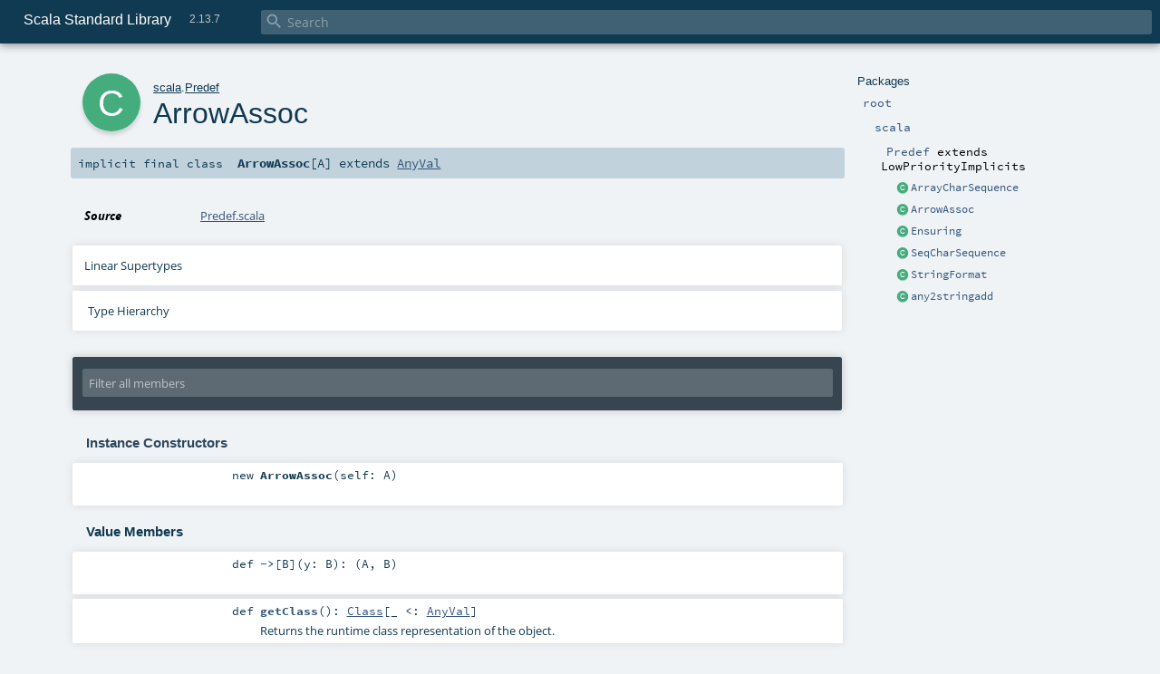

--- FILE ---
content_type: text/html
request_url: https://www.scala-lang.org/api/2.13.7/scala/Predef$$ArrowAssoc.html
body_size: 8949
content:
<!DOCTYPE html ><html><head><meta http-equiv="X-UA-Compatible" content="IE=edge"/><meta content="width=device-width, initial-scale=1.0, maximum-scale=1.0, user-scalable=no" name="viewport"/><title>Scala Standard Library 2.13.7 - scala.Predef.ArrowAssoc</title><meta content="Scala Standard Library 2.13.7 - scala.Predef.ArrowAssoc" name="description"/><meta content="Scala Standard Library 2.13.7 scala.Predef.ArrowAssoc" name="keywords"/><meta http-equiv="content-type" content="text/html; charset=UTF-8"/><link href="../lib/index.css" media="screen" type="text/css" rel="stylesheet"/><link href="../lib/template.css" media="screen" type="text/css" rel="stylesheet"/><link href="../lib/print.css" media="print" type="text/css" rel="stylesheet"/><link href="../lib/diagrams.css" media="screen" type="text/css" rel="stylesheet" id="diagrams-css"/><script type="text/javascript" src="../lib/jquery.min.js"></script><script type="text/javascript" src="../lib/index.js"></script><script type="text/javascript" src="../index.js"></script><script type="text/javascript" src="../lib/scheduler.js"></script><script type="text/javascript" src="../lib/template.js"></script><script type="text/javascript" src="https://d3js.org/d3.v4.js"></script><script type="text/javascript" src="https://cdn.jsdelivr.net/npm/graphlib-dot@0.6.2/dist/graphlib-dot.min.js"></script><script type="text/javascript" src="https://cdnjs.cloudflare.com/ajax/libs/dagre-d3/0.6.1/dagre-d3.min.js"></script><script type="text/javascript">/* this variable can be used by the JS to determine the path to the root document */
var toRoot = '../';</script></head><body><div id="search"><span id="doc-title">Scala Standard Library<span id="doc-version">2.13.7</span></span> <span class="close-results"><span class="left">&lt;</span> Back</span><div id="textfilter"><span class="input"><input autocapitalize="none" placeholder="Search" id="index-input" type="text" accesskey="/"/><i class="clear material-icons"></i><i id="search-icon" class="material-icons"></i></span></div></div><div id="search-results"><div id="search-progress"><div id="progress-fill"></div></div><div id="results-content"><div id="entity-results"></div><div id="member-results"></div></div></div><div id="content-scroll-container" style="-webkit-overflow-scrolling: touch;"><div id="content-container" style="-webkit-overflow-scrolling: touch;"><div id="subpackage-spacer"><div id="packages"><h1>Packages</h1><ul><li class="indented0 " name="_root_.root" group="Ungrouped" fullComment="yes" data-isabs="false" visbl="pub"><a id="_root_" class="anchorToMember"></a><a id="root:_root_" class="anchorToMember"></a> <span class="permalink"><a href="../index.html" title="Permalink"><i class="material-icons"></i></a></span> <span class="modifier_kind"><span class="modifier"></span> <span class="kind">package</span></span> <span class="symbol"><a href="../index.html" title="This is the documentation for the Scala standard library."><span class="name">root</span></a></span><p class="shortcomment cmt">This is the documentation for the Scala standard library.</p><div class="fullcomment"><div class="comment cmt"><p>This is the documentation for the Scala standard library.</p><h4> Package structure </h4><p>The <a href="index.html" name="scala" id="scala" class="extype">scala</a> package contains core types like <a href="Int.html" name="scala.Int" id="scala.Int" class="extype"><code>Int</code></a>, <a href="Float.html" name="scala.Float" id="scala.Float" class="extype"><code>Float</code></a>, <a href="Array.html" name="scala.Array" id="scala.Array" class="extype"><code>Array</code></a>
or <a href="Option.html" name="scala.Option" id="scala.Option" class="extype"><code>Option</code></a> which are accessible in all Scala compilation units without explicit qualification or
imports.</p><p>Notable packages include:</p><ul><li><a href="collection/index.html" name="scala.collection" id="scala.collection" class="extype"><code>scala.collection</code></a> and its sub-packages contain Scala's collections framework<ul><li><a href="collection/immutable/index.html" name="scala.collection.immutable" id="scala.collection.immutable" class="extype"><code>scala.collection.immutable</code></a> - Immutable, sequential data-structures such as
      <a href="collection/immutable/Vector.html" name="scala.collection.immutable.Vector" id="scala.collection.immutable.Vector" class="extype"><code>Vector</code></a>, <a href="collection/immutable/List.html" name="scala.collection.immutable.List" id="scala.collection.immutable.List" class="extype"><code>List</code></a>,
      <a href="collection/immutable/Range.html" name="scala.collection.immutable.Range" id="scala.collection.immutable.Range" class="extype"><code>Range</code></a>, <a href="collection/immutable/HashMap.html" name="scala.collection.immutable.HashMap" id="scala.collection.immutable.HashMap" class="extype"><code>HashMap</code></a> or
      <a href="collection/immutable/HashSet.html" name="scala.collection.immutable.HashSet" id="scala.collection.immutable.HashSet" class="extype"><code>HashSet</code></a></li><li><a href="collection/mutable/index.html" name="scala.collection.mutable" id="scala.collection.mutable" class="extype"><code>scala.collection.mutable</code></a> - Mutable, sequential data-structures such as
      <a href="collection/mutable/ArrayBuffer.html" name="scala.collection.mutable.ArrayBuffer" id="scala.collection.mutable.ArrayBuffer" class="extype"><code>ArrayBuffer</code></a>,
      <a href="collection/mutable/StringBuilder.html" name="scala.collection.mutable.StringBuilder" id="scala.collection.mutable.StringBuilder" class="extype"><code>StringBuilder</code></a>,
      <a href="collection/mutable/HashMap.html" name="scala.collection.mutable.HashMap" id="scala.collection.mutable.HashMap" class="extype"><code>HashMap</code></a> or <a href="collection/mutable/HashSet.html" name="scala.collection.mutable.HashSet" id="scala.collection.mutable.HashSet" class="extype"><code>HashSet</code></a></li><li><a href="collection/concurrent/index.html" name="scala.collection.concurrent" id="scala.collection.concurrent" class="extype"><code>scala.collection.concurrent</code></a> - Mutable, concurrent data-structures such as
      <a href="collection/concurrent/TrieMap.html" name="scala.collection.concurrent.TrieMap" id="scala.collection.concurrent.TrieMap" class="extype"><code>TrieMap</code></a></li></ul></li><li><a href="concurrent/index.html" name="scala.concurrent" id="scala.concurrent" class="extype"><code>scala.concurrent</code></a> - Primitives for concurrent programming such as
    <a href="concurrent/Future.html" name="scala.concurrent.Future" id="scala.concurrent.Future" class="extype"><code>Futures</code></a> and <a href="concurrent/Promise.html" name="scala.concurrent.Promise" id="scala.concurrent.Promise" class="extype"><code>Promises</code></a></li><li><a href="io/index.html" name="scala.io" id="scala.io" class="extype"><code>scala.io</code></a>     - Input and output operations</li><li><a href="math/index.html" name="scala.math" id="scala.math" class="extype"><code>scala.math</code></a>   - Basic math functions and additional numeric types like
    <a href="math/BigInt.html" name="scala.math.BigInt" id="scala.math.BigInt" class="extype"><code>BigInt</code></a> and <a href="math/BigDecimal.html" name="scala.math.BigDecimal" id="scala.math.BigDecimal" class="extype"><code>BigDecimal</code></a></li><li><a href="sys/index.html" name="scala.sys" id="scala.sys" class="extype"><code>scala.sys</code></a>    - Interaction with other processes and the operating system</li><li><a href="util/matching/index.html" name="scala.util.matching" id="scala.util.matching" class="extype"><code>scala.util.matching</code></a> - <a href="util/matching/Regex.html" name="scala.util.matching.Regex" id="scala.util.matching.Regex" class="extype">Regular expressions</a></li></ul><p>Other packages exist.  See the complete list on the right.</p><p>Additional parts of the standard library are shipped as separate libraries. These include:</p><ul><li><a href="https://www.scala-lang.org/api/current/scala-reflect/scala/reflect/index.html" target="_blank"><code>scala.reflect</code></a> - Scala's reflection API (scala-reflect.jar)</li><li><a href="https://github.com/scala/scala-xml" target="_blank"><code>scala.xml</code></a> - XML parsing, manipulation, and serialization (scala-xml.jar)</li><li><a href="https://github.com/scala/scala-parallel-collections" target="_blank"><code>scala.collection.parallel</code></a> - Parallel collections (scala-parallel-collections.jar)</li><li><a href="https://github.com/scala/scala-parser-combinators" target="_blank"><code>scala.util.parsing</code></a> - Parser combinators (scala-parser-combinators.jar)</li><li><a href="https://github.com/scala/scala-swing" target="_blank"><code>scala.swing</code></a> - A convenient wrapper around Java's GUI framework called Swing (scala-swing.jar)</li></ul><h4> Automatic imports </h4><p>Identifiers in the scala package and the <a href="Predef$.html" name="scala.Predef" id="scala.Predef" class="extype"><code>scala.Predef</code></a> object are always in scope by default.</p><p>Some of these identifiers are type aliases provided as shortcuts to commonly used classes.  For example, <code>List</code> is an alias for
<a href="collection/immutable/List.html" name="scala.collection.immutable.List" id="scala.collection.immutable.List" class="extype"><code>scala.collection.immutable.List</code></a>.</p><p>Other aliases refer to classes provided by the underlying platform.  For example, on the JVM, <code>String</code> is an alias for <code>java.lang.String</code>.</p></div><dl class="attributes block"><dt>Definition Classes</dt><dd><a href="../index.html" name="_root_" id="_root_" class="extype">root</a></dd></dl></div></li><li class="indented1 " name="_root_.scala" group="Ungrouped" fullComment="yes" data-isabs="false" visbl="pub"><a id="scala" class="anchorToMember"></a><a id="scala:scala" class="anchorToMember"></a> <span class="permalink"><a href="../scala/index.html" title="Permalink"><i class="material-icons"></i></a></span> <span class="modifier_kind"><span class="modifier"></span> <span class="kind">package</span></span> <span class="symbol"><a href="index.html" title="Core Scala types."><span class="name">scala</span></a></span><p class="shortcomment cmt">Core Scala types.</p><div class="fullcomment"><div class="comment cmt"><p>Core Scala types. They are always available without an explicit import.</p></div><dl class="attributes block"><dt>Definition Classes</dt><dd><a href="../index.html" name="_root_" id="_root_" class="extype">root</a></dd></dl></div></li><li class="indented2 " name="scala.Predef" group="Ungrouped" fullComment="yes" data-isabs="false" visbl="pub"><a id="Predef" class="anchorToMember"></a><a id="Predef:Predef" class="anchorToMember"></a> <span class="permalink"><a href="../scala/Predef$.html" title="Permalink"><i class="material-icons"></i></a></span> <span class="modifier_kind"><span class="modifier"></span> <span class="kind">object</span></span> <span class="symbol"><a href="Predef$.html" title="The Predef object provides definitions that are accessible in all Scala compilation units without explicit qualification."><span class="name">Predef</span></a><span class="result"> extends <span name="scala.LowPriorityImplicits" class="extype">LowPriorityImplicits</span></span></span><p class="shortcomment cmt">The <code>Predef</code> object provides definitions that are accessible in all Scala
 compilation units without explicit qualification.</p><div class="fullcomment"><div class="comment cmt"><p>The <code>Predef</code> object provides definitions that are accessible in all Scala
 compilation units without explicit qualification.</p><h5> Commonly Used Types </h5><p> Predef provides type aliases for types which are commonly used, such as
 the immutable collection types <a href="collection/immutable/Map.html" name="scala.collection.immutable.Map" id="scala.collection.immutable.Map" class="extype">scala.collection.immutable.Map</a> and
 <a href="collection/immutable/Set.html" name="scala.collection.immutable.Set" id="scala.collection.immutable.Set" class="extype">scala.collection.immutable.Set</a>.</p><h5> Console Output </h5><p> For basic console output, <code>Predef</code> provides convenience methods <a href="Predef$.html#print(x:Any):Unit" name="scala.Predef#print" id="scala.Predef#print" class="extmbr">print</a> and <a href="Predef$.html#println(x:Any):Unit" name="scala.Predef#println" id="scala.Predef#println" class="extmbr">println</a>,
 which are aliases of the methods in the object <a href="Console$.html" name="scala.Console" id="scala.Console" class="extype">scala.Console</a>.</p><h5> Assertions </h5><p> A set of <code>assert</code> functions are provided for use as a way to document
 and dynamically check invariants in code. Invocations of <code>assert</code> can be elided
 at compile time by providing the command line option <code>-Xdisable-assertions</code>,
 which raises <code>-Xelide-below</code> above <code>elidable.ASSERTION</code>, to the <code>scalac</code> command.</p><p> Variants of <code>assert</code> intended for use with static analysis tools are also
 provided: <code>assume</code>, <code>require</code> and <code>ensuring</code>. <code>require</code> and <code>ensuring</code> are
 intended for use as a means of design-by-contract style specification
 of pre- and post-conditions on functions, with the intention that these
 specifications could be consumed by a static analysis tool. For instance,</p><pre><span class="kw">def</span> addNaturals(nats: <span class="std">List</span>[<span class="std">Int</span>]): <span class="std">Int</span> = {
  require(nats forall (_ &gt;= <span class="num">0</span>), <span class="lit">"List contains negative numbers"</span>)
  nats.foldLeft(<span class="num">0</span>)(_ + _)
} ensuring(_ &gt;= <span class="num">0</span>)</pre><p> The declaration of <code>addNaturals</code> states that the list of integers passed should
 only contain natural numbers (i.e. non-negative), and that the result returned
 will also be natural. <code>require</code> is distinct from <code>assert</code> in that if the
 condition fails, then the caller of the function is to blame rather than a
 logical error having been made within <code>addNaturals</code> itself. <code>ensuring</code> is a
 form of <code>assert</code> that declares the guarantee the function is providing with
 regards to its return value.</p><h5> Implicit Conversions </h5><p> A number of commonly applied implicit conversions are also defined here, and
 in the parent type <span name="scala.LowPriorityImplicits" class="extype">scala.LowPriorityImplicits</span>. Implicit conversions
 are provided for the "widening" of numeric values, for instance, converting a
 Short value to a Long value as required, and to add additional higher-order
 functions to Array values. These are described in more detail in the documentation of <a href="Array.html" name="scala.Array" id="scala.Array" class="extype">scala.Array</a>.
</p></div><dl class="attributes block"><dt>Definition Classes</dt><dd><a href="index.html" name="scala" id="scala" class="extype">scala</a></dd></dl></div></li><li class="current-entities indented2"><span class="separator"></span> <a href="Predef$$ArrayCharSequence.html" title="" class="class"></a><a href="Predef$$ArrayCharSequence.html" title="">ArrayCharSequence</a></li><li class="current-entities indented2"><span class="separator"></span> <a href="" title="" class="class"></a><a href="" title="">ArrowAssoc</a></li><li class="current-entities indented2"><span class="separator"></span> <a href="Predef$$Ensuring.html" title="" class="class"></a><a href="Predef$$Ensuring.html" title="">Ensuring</a></li><li class="current-entities indented2"><span class="separator"></span> <a href="Predef$$SeqCharSequence.html" title="" class="class"></a><a href="Predef$$SeqCharSequence.html" title="">SeqCharSequence</a></li><li class="current-entities indented2"><span class="separator"></span> <a href="Predef$$StringFormat.html" title="" class="class"></a><a href="Predef$$StringFormat.html" title="">StringFormat</a></li><li class="current-entities indented2"><span class="separator"></span> <a href="Predef$$any2stringadd.html" title="Injects String concatenation operator + to any classes." class="class"></a><a href="Predef$$any2stringadd.html" title="Injects String concatenation operator + to any classes.">any2stringadd</a></li></ul></div></div><div id="content"><body class="class type"><div id="definition"><div class="big-circle class">c</div><p id="owner"><a href="index.html" name="scala" id="scala" class="extype">scala</a>.<a href="Predef$.html" name="scala.Predef" id="scala.Predef" class="extype">Predef</a></p><h1>ArrowAssoc<span class="permalink"><a href="../scala/Predef$$ArrowAssoc.html" title="Permalink"><i class="material-icons"></i></a></span></h1><h3><span class="morelinks"></span></h3></div><h4 id="signature" class="signature"><span class="modifier_kind"><span class="modifier">implicit final </span> <span class="kind">class</span></span> <span class="symbol"><span class="name">ArrowAssoc</span><span class="tparams">[<span name="A">A</span>]</span><span class="result"> extends <a href="AnyVal.html" name="scala.AnyVal" id="scala.AnyVal" class="extype">AnyVal</a></span></span></h4><div id="comment" class="fullcommenttop"><div class="comment cmt"></div><dl class="attributes block"><dt>Source</dt><dd><a href="https://github.com/scala/scala/tree/v2.13.7/src/library/scala/Predef.scala#L349" target="_blank">Predef.scala</a></dd></dl><div class="toggleContainer"><div class="toggle block"><span>Linear Supertypes</span><div class="superTypes hiddenContent"><a href="AnyVal.html" name="scala.AnyVal" id="scala.AnyVal" class="extype">AnyVal</a>, <a href="Any.html" name="scala.Any" id="scala.Any" class="extype">Any</a></div></div></div><div id="inheritance-diagram-container" class="toggleContainer block diagram-container"><span class="toggle diagram-link">Type Hierarchy</span><div id="inheritance-diagram" class="diagram hiddenContent"><svg id="graph1" class="class-diagram" width="800" height="600"></svg><script type="text/dot" id="dot1">
digraph G {
  
  subgraph clusterAll {
  style = "invis"
  
  subgraph clusterThis {
  style="invis"
  node0 [URL="#inheritance-diagram-container", label="ArrowAssoc[A]", id="graph1_0", class="this class", tooltip="scala.Predef.ArrowAssoc (this class)"] ;
}
  
  
  
}
  
  
  node1 [URL="AnyVal.html#inheritance-diagram-container", label="AnyVal", id="graph1_1", class="default", tooltip="scala.AnyVal"] ;
  node1 -> node0 [arrowtail="empty", dir="back", id="graph1_1_0", class="inheritance", tooltip="ArrowAssoc[A] is a subtype of AnyVal"] ;
}
</script><script>$("#inheritance-diagram").bind('beforeShow', function() {
  if ($("svg#graph1").children().length == 0) {
    var dot = document.querySelector("#dot1").text;
    var svg = d3.select("#graph1");
    var inner = svg.append("g");

    // Set up zoom support
    var zoom = d3.zoom()
        .on("zoom", function() {
          inner.attr("transform", d3.event.transform);
        });
    svg.call(zoom);

    var render = new dagreD3.render();
    var g = graphlibDot.read(dot);
    render(inner, g);

    inner.selectAll("g.node").each(function(v) {
      // https://stackoverflow.com/questions/27381452/wrapping-existing-inline-svg-g-element-with-a-element
      var tgt = $("#"+ g.node(v).id +" g.label text")[0];
      var parent = tgt.parentNode;
      var a = document.createElementNS('http://www.w3.org/2000/svg', 'a');
      a.setAttributeNS('http://www.w3.org/1999/xlink', 'xlink:href', g.node(v).URL);
      a.appendChild(tgt);
      parent.appendChild(a);
    });
  }
})</script></div></div></div><div id="mbrsel"><div class="toggle"></div><div id="memberfilter"><i class="material-icons arrow"></i><span class="input"><input placeholder="Filter all members" id="mbrsel-input" type="text" accesskey="/"/></span><i class="clear material-icons"></i></div><div id="filterby"><div id="order"><span class="filtertype">Ordering</span><ol><li class="alpha in"><span>Alphabetic</span></li><li class="inherit out"><span>By Inheritance</span></li></ol></div><div class="ancestors"><span class="filtertype">Inherited<br/></span><ol id="linearization"><li class="in" name="scala.Predef.ArrowAssoc"><span>ArrowAssoc</span></li><li class="in" name="scala.AnyVal"><span>AnyVal</span></li><li class="in" name="scala.Any"><span>Any</span></li></ol></div><div class="ancestors"><span class="filtertype">Implicitly<br/></span><ol id="implicits"><li class="in" name="scala.Predef.any2stringadd" data-hidden="true"><span>by any2stringadd</span></li><li class="in" name="scala.Predef.StringFormat" data-hidden="true"><span>by StringFormat</span></li><li class="in" name="scala.Predef.Ensuring" data-hidden="true"><span>by Ensuring</span></li><li class="in" name="scala.Predef.any2stringadd" data-hidden="true"><span>by any2stringadd</span></li><li class="in" name="scala.Predef.StringFormat" data-hidden="true"><span>by StringFormat</span></li><li class="in" name="scala.Predef.Ensuring" data-hidden="true"><span>by Ensuring</span></li></ol></div><div class="ancestors"><span class="filtertype"></span><ol><li class="hideall out"><span>Hide All</span></li><li class="showall in"><span>Show All</span></li></ol></div><div id="visbl"><span class="filtertype">Visibility</span><ol><li class="public in"><span>Public</span></li><li class="protected out"><span>Protected</span></li></ol></div></div></div><div id="template"><div id="allMembers"><div id="constructors" class="members"><h3>Instance Constructors</h3><ol><li class="indented0 " name="scala.Predef.ArrowAssoc#&lt;init&gt;" group="Ungrouped" fullComment="no" data-isabs="false" visbl="pub"><a id="&lt;init&gt;(self:A):ArrowAssoc[A]" class="anchorToMember"></a><a id="&lt;init&gt;:ArrowAssoc[A]" class="anchorToMember"></a> <span class="permalink"><a href="../scala/Predef$$ArrowAssoc.html#&lt;init&gt;(self:A):ArrowAssoc[A]" title="Permalink"><i class="material-icons"></i></a></span> <span class="modifier_kind"><span class="modifier"></span> <span class="kind">new</span></span> <span class="symbol"><span class="name">ArrowAssoc</span><span class="params">(<span name="self">self: <span name="scala.Predef.ArrowAssoc.A" class="extype">A</span></span>)</span></span></li></ol></div><div class="values members"><h3>Value Members</h3><ol><li class="indented0 " name="scala.Any#!=" group="Ungrouped" fullComment="yes" data-isabs="false" visbl="pub"><a id="!=(x$1:Any):Boolean" class="anchorToMember"></a><a id="!=(Any):Boolean" class="anchorToMember"></a> <span class="permalink"><a href="../scala/Predef$$ArrowAssoc.html#!=(x$1:Any):Boolean" title="Permalink"><i class="material-icons"></i></a></span> <span class="modifier_kind"><span class="modifier">final </span> <span class="kind">def</span></span> <span class="symbol"><span class="name" title="gt4s: $bang$eq">!=</span><span class="params">(<span name="arg0">arg0: <a href="Any.html" name="scala.Any" id="scala.Any" class="extype">Any</a></span>)</span><span class="result">: <a href="Boolean.html" name="scala.Boolean" id="scala.Boolean" class="extype">Boolean</a></span></span><p class="shortcomment cmt">Test two objects for inequality.</p><div class="fullcomment"><div class="comment cmt"><p>Test two objects for inequality.
</p></div><dl class="paramcmts block"><dt>returns</dt><dd class="cmt"><p><code>true</code> if !(this == that), false otherwise.</p></dd></dl><dl class="attributes block"><dt>Definition Classes</dt><dd><a href="Any.html" name="scala.Any" id="scala.Any" class="extype">Any</a></dd></dl></div></li><li class="indented0 " name="scala.Any###" group="Ungrouped" fullComment="yes" data-isabs="false" visbl="pub"><a id="##:Int" class="anchorToMember"></a> <span class="permalink"><a href="../scala/Predef$$ArrowAssoc.html###:Int" title="Permalink"><i class="material-icons"></i></a></span> <span class="modifier_kind"><span class="modifier">final </span> <span class="kind">def</span></span> <span class="symbol"><span class="name" title="gt4s: $hash$hash">##</span><span class="result">: <a href="Int.html" name="scala.Int" id="scala.Int" class="extype">Int</a></span></span><p class="shortcomment cmt">Equivalent to <code>x.hashCode</code> except for boxed numeric types and <code>null</code>.</p><div class="fullcomment"><div class="comment cmt"><p>Equivalent to <code>x.hashCode</code> except for boxed numeric types and <code>null</code>.
 For numerics, it returns a hash value which is consistent
 with value equality: if two value type instances compare
 as true, then ## will produce the same hash value for each
 of them.
 For <code>null</code> returns a hashcode where <code>null.hashCode</code> throws a
 <code>NullPointerException</code>.
</p></div><dl class="paramcmts block"><dt>returns</dt><dd class="cmt"><p>a hash value consistent with ==</p></dd></dl><dl class="attributes block"><dt>Definition Classes</dt><dd><a href="Any.html" name="scala.Any" id="scala.Any" class="extype">Any</a></dd></dl></div></li><li class="indented0 " name="scala.Predef.ArrowAssoc#-&gt;" group="Ungrouped" fullComment="yes" data-isabs="false" visbl="pub"><a id="-&gt;[B](y:B):(A,B)" class="anchorToMember"></a><a id="-&gt;[B](B):(A,B)" class="anchorToMember"></a> <span class="permalink"><a href="../scala/Predef$$ArrowAssoc.html#-&gt;[B](y:B):(A,B)" title="Permalink"><i class="material-icons"></i></a></span> <span class="modifier_kind"><span class="modifier"></span> <span class="kind">def</span></span> <span class="symbol"><span class="name" title="gt4s: $minus$greater">-&gt;</span><span class="tparams">[<span name="B">B</span>]</span><span class="params">(<span name="y">y: <span name="scala.Predef.ArrowAssoc.-&gt;.B" class="extype">B</span></span>)</span><span class="result">: (<span name="scala.Predef.ArrowAssoc.A" class="extype">A</span>, <span name="scala.Predef.ArrowAssoc.-&gt;.B" class="extype">B</span>)</span></span><div class="fullcomment"><dl class="attributes block"><dt>Annotations</dt><dd><span class="name">@<a href="inline.html" name="scala.inline" id="scala.inline" class="extype">inline</a></span><span class="args">()</span> </dd></dl></div></li><li class="indented0 " name="scala.Any#==" group="Ungrouped" fullComment="yes" data-isabs="false" visbl="pub"><a id="==(x$1:Any):Boolean" class="anchorToMember"></a><a id="==(Any):Boolean" class="anchorToMember"></a> <span class="permalink"><a href="../scala/Predef$$ArrowAssoc.html#==(x$1:Any):Boolean" title="Permalink"><i class="material-icons"></i></a></span> <span class="modifier_kind"><span class="modifier">final </span> <span class="kind">def</span></span> <span class="symbol"><span class="name" title="gt4s: $eq$eq">==</span><span class="params">(<span name="arg0">arg0: <a href="Any.html" name="scala.Any" id="scala.Any" class="extype">Any</a></span>)</span><span class="result">: <a href="Boolean.html" name="scala.Boolean" id="scala.Boolean" class="extype">Boolean</a></span></span><p class="shortcomment cmt">Test two objects for equality.</p><div class="fullcomment"><div class="comment cmt"><p>Test two objects for equality.
 The expression <code>x == that</code> is equivalent to <code>if (x eq null) that eq null else x.equals(that)</code>.
</p></div><dl class="paramcmts block"><dt>returns</dt><dd class="cmt"><p><code>true</code> if the receiver object is equivalent to the argument; <code>false</code> otherwise.</p></dd></dl><dl class="attributes block"><dt>Definition Classes</dt><dd><a href="Any.html" name="scala.Any" id="scala.Any" class="extype">Any</a></dd></dl></div></li><li class="indented0 " name="scala.Any#asInstanceOf" group="Ungrouped" fullComment="yes" data-isabs="false" visbl="pub"><a id="asInstanceOf[T0]:T0" class="anchorToMember"></a> <span class="permalink"><a href="../scala/Predef$$ArrowAssoc.html#asInstanceOf[T0]:T0" title="Permalink"><i class="material-icons"></i></a></span> <span class="modifier_kind"><span class="modifier">final </span> <span class="kind">def</span></span> <span class="symbol"><span class="name">asInstanceOf</span><span class="tparams">[<span name="T0">T0</span>]</span><span class="result">: <span name="scala.Any.asInstanceOf.T0" class="extype">T0</span></span></span><p class="shortcomment cmt">Cast the receiver object to be of type <code>T0</code>.</p><div class="fullcomment"><div class="comment cmt"><p>Cast the receiver object to be of type <code>T0</code>.</p><p> Note that the success of a cast at runtime is modulo Scala's erasure semantics.
 Therefore the expression <code>1.asInstanceOf[String]</code> will throw a <code>ClassCastException</code> at
 runtime, while the expression <code>List(1).asInstanceOf[List[String]]</code> will not.
 In the latter example, because the type argument is erased as part of compilation it is
 not possible to check whether the contents of the list are of the requested type.
</p></div><dl class="paramcmts block"><dt>returns</dt><dd class="cmt"><p>the receiver object.</p></dd></dl><dl class="attributes block"><dt>Definition Classes</dt><dd><a href="Any.html" name="scala.Any" id="scala.Any" class="extype">Any</a></dd><dt>Exceptions thrown</dt><dd><span class="cmt"><p><a href="index.html#ClassCastException=ClassCastException" name="scala.ClassCastException" id="scala.ClassCastException" class="extmbr"><code>ClassCastException</code></a> if the receiver object is not an instance of the erasure of type <code>T0</code>.</p></span></dd></dl></div></li><li class="indented0 " name="scala.AnyVal#getClass" group="Ungrouped" fullComment="yes" data-isabs="false" visbl="pub"><a id="getClass():Class[_&lt;:AnyVal]" class="anchorToMember"></a> <span class="permalink"><a href="../scala/Predef$$ArrowAssoc.html#getClass():Class[_&lt;:AnyVal]" title="Permalink"><i class="material-icons"></i></a></span> <span class="modifier_kind"><span class="modifier"></span> <span class="kind">def</span></span> <span class="symbol"><span class="name">getClass</span><span class="params">()</span><span class="result">: <a href="Predef$.html#Class[T]=Class[T]" name="scala.Predef.Class" id="scala.Predef.Class" class="extmbr">Class</a>[_ &lt;: <a href="AnyVal.html" name="scala.AnyVal" id="scala.AnyVal" class="extype">AnyVal</a>]</span></span><p class="shortcomment cmt">Returns the runtime class representation of the object.</p><div class="fullcomment"><div class="comment cmt"><p>Returns the runtime class representation of the object.
</p></div><dl class="paramcmts block"><dt>returns</dt><dd class="cmt"><p>a class object corresponding to the runtime type of the receiver.</p></dd></dl><dl class="attributes block"><dt>Definition Classes</dt><dd><a href="AnyVal.html" name="scala.AnyVal" id="scala.AnyVal" class="extype">AnyVal</a> → <a href="Any.html" name="scala.Any" id="scala.Any" class="extype">Any</a></dd></dl></div></li><li class="indented0 " name="scala.Any#isInstanceOf" group="Ungrouped" fullComment="yes" data-isabs="false" visbl="pub"><a id="isInstanceOf[T0]:Boolean" class="anchorToMember"></a> <span class="permalink"><a href="../scala/Predef$$ArrowAssoc.html#isInstanceOf[T0]:Boolean" title="Permalink"><i class="material-icons"></i></a></span> <span class="modifier_kind"><span class="modifier">final </span> <span class="kind">def</span></span> <span class="symbol"><span class="name">isInstanceOf</span><span class="tparams">[<span name="T0">T0</span>]</span><span class="result">: <a href="Boolean.html" name="scala.Boolean" id="scala.Boolean" class="extype">Boolean</a></span></span><p class="shortcomment cmt">Test whether the dynamic type of the receiver object has the same erasure as <code>T0</code>.</p><div class="fullcomment"><div class="comment cmt"><p>Test whether the dynamic type of the receiver object has the same erasure as <code>T0</code>.</p><p> Depending on what <code>T0</code> is, the test is done in one of the below ways:</p><ul><li><code>T0</code> is a non-parameterized class type, e.g. <code>BigDecimal</code>: this method returns <code>true</code> if
   the value of the receiver object is a <code>BigDecimal</code> or a subtype of <code>BigDecimal</code>.</li><li><code>T0</code> is a parameterized class type, e.g. <code>List[Int]</code>: this method returns <code>true</code> if
   the value of the receiver object is some <code>List[X]</code> for any <code>X</code>.
   For example, <code>List(1, 2, 3).isInstanceOf[List[String]]</code> will return true.</li><li><code>T0</code> is some singleton type <code>x.type</code> or literal <code>x</code>: this method returns <code>this.eq(x)</code>.
   For example, <code>x.isInstanceOf[1]</code> is equivalent to <code>x.eq(1)</code></li><li><code>T0</code> is an intersection <code>X with Y</code> or <code>X &amp; Y: this method is equivalent to </code>x.isInstanceOf[X] &amp;&amp; x.isInstanceOf[Y]<code></code></li><li><code>T0</code> is a union <code>X | Y</code>: this method is equivalent to <code>x.isInstanceOf[X] || x.isInstanceOf[Y]</code></li><li><code>T0</code> is a type parameter or an abstract type member: this method is equivalent
   to <code>isInstanceOf[U]</code> where <code>U</code> is <code>T0</code>'s upper bound, <code>Any</code> if <code>T0</code> is unbounded.
   For example, <code>x.isInstanceOf[A]</code> where <code>A</code> is an unbounded type parameter
   will return true for any value of <code>x</code>.</li></ul><p> This is exactly equivalent to the type pattern <code>_: T0</code>
</p></div><dl class="paramcmts block"><dt>returns</dt><dd class="cmt"><p><code>true</code> if the receiver object is an instance of erasure of type <code>T0</code>; <code>false</code> otherwise.</p></dd></dl><dl class="attributes block"><dt>Definition Classes</dt><dd><a href="Any.html" name="scala.Any" id="scala.Any" class="extype">Any</a></dd><dt>Note</dt><dd><span class="cmt"><p>due to the unexpectedness of <code>List(1, 2, 3).isInstanceOf[List[String]]</code> returning true and
 <code>x.isInstanceOf[A]</code> where <code>A</code> is a type parameter or abstract member returning true,
 these forms issue a warning.</p></span></dd></dl></div></li><li class="indented0 " name="scala.Any#toString" group="Ungrouped" fullComment="yes" data-isabs="false" visbl="pub"><a id="toString():String" class="anchorToMember"></a><a id="toString():java.lang.String" class="anchorToMember"></a> <span class="permalink"><a href="../scala/Predef$$ArrowAssoc.html#toString():String" title="Permalink"><i class="material-icons"></i></a></span> <span class="modifier_kind"><span class="modifier"></span> <span class="kind">def</span></span> <span class="symbol"><span class="name">toString</span><span class="params">()</span><span class="result">: <a href="https://docs.oracle.com/javase/8/docs/api/java/lang/String.html#java.lang.String" name="java.lang.String" id="java.lang.String" class="extype">java.lang.String</a></span></span><p class="shortcomment cmt">Returns a string representation of the object.</p><div class="fullcomment"><div class="comment cmt"><p>Returns a string representation of the object.</p><p> The default representation is platform dependent.
</p></div><dl class="paramcmts block"><dt>returns</dt><dd class="cmt"><p>a string representation of the object.</p></dd></dl><dl class="attributes block"><dt>Definition Classes</dt><dd><a href="Any.html" name="scala.Any" id="scala.Any" class="extype">Any</a></dd></dl></div></li></ol></div><div class="values members"><h3>Shadowed Implicit Value Members</h3><ol><li class="indented0 " name="scala.Predef.any2stringadd#+" group="Ungrouped" fullComment="yes" data-isabs="false" visbl="pub"><a id="+(other:String):String" class="anchorToMember"></a><a id="+(String):String" class="anchorToMember"></a> <span class="permalink"><a href="../scala/Predef$$ArrowAssoc.html#+(other:String):String" title="Permalink"><i class="material-icons"></i></a></span> <span class="modifier_kind"><span class="modifier"></span> <span class="kind">def</span></span> <span class="symbol"><span class="implicit shadowed" title="gt4s: $plus">+</span><span class="params">(<span name="other">other: <a href="Predef$.html#String=String" name="scala.Predef.String" id="scala.Predef.String" class="extmbr">String</a></span>)</span><span class="result">: <a href="Predef$.html#String=String" name="scala.Predef.String" id="scala.Predef.String" class="extmbr">String</a></span></span><div class="fullcomment"><dl class="attributes block"><dt class="implicit">Implicit</dt><dd>This member is added by an implicit conversion from <a href="" name="scala.Predef.ArrowAssoc" id="scala.Predef.ArrowAssoc" class="extype">ArrowAssoc</a>[<span name="scala.Predef.ArrowAssoc.A" class="extype">A</span>] to<a href="Predef$$any2stringadd.html" name="scala.Predef.any2stringadd" id="scala.Predef.any2stringadd" class="extype">any2stringadd</a>[<a href="" name="scala.Predef.ArrowAssoc" id="scala.Predef.ArrowAssoc" class="extype">ArrowAssoc</a>[<span name="scala.Predef.ArrowAssoc.A" class="extype">A</span>]] performed by method any2stringadd in <a href="Predef$.html" name="scala.Predef" id="scala.Predef" class="extype">scala.Predef</a>.</dd><dt class="implicit">Shadowing</dt><dd>This implicitly inherited member is ambiguous. One or more implicitly inherited members have similar signatures, so calling this member may produce an ambiguous implicit conversion compiler error.<br/>To access this member you can use a <a href="https://stackoverflow.com/questions/2087250/what-is-the-purpose-of-type-ascription-in-scala" target="_blank">type ascription</a>:<br/><div class="cmt"><pre>(arrowAssoc: any2stringadd[ArrowAssoc[A]]).+(other)</pre></div></dd><dt>Definition Classes</dt><dd><a href="Predef$$any2stringadd.html" name="scala.Predef.any2stringadd" id="scala.Predef.any2stringadd" class="extype">any2stringadd</a></dd></dl></div></li><li class="indented0 " name="scala.Predef.any2stringadd#+" group="Ungrouped" fullComment="yes" data-isabs="false" visbl="pub"><a id="+(other:String):String" class="anchorToMember"></a><a id="+(String):String" class="anchorToMember"></a> <span class="permalink"><a href="../scala/Predef$$ArrowAssoc.html#+(other:String):String" title="Permalink"><i class="material-icons"></i></a></span> <span class="modifier_kind"><span class="modifier"></span> <span class="kind">def</span></span> <span class="symbol"><span class="implicit shadowed" title="gt4s: $plus">+</span><span class="params">(<span name="other">other: <a href="Predef$.html#String=String" name="scala.Predef.String" id="scala.Predef.String" class="extmbr">String</a></span>)</span><span class="result">: <a href="Predef$.html#String=String" name="scala.Predef.String" id="scala.Predef.String" class="extmbr">String</a></span></span><div class="fullcomment"><dl class="attributes block"><dt class="implicit">Implicit</dt><dd>This member is added by an implicit conversion from <a href="" name="scala.Predef.ArrowAssoc" id="scala.Predef.ArrowAssoc" class="extype">ArrowAssoc</a>[<span name="scala.Predef.ArrowAssoc.A" class="extype">A</span>] to<a href="Predef$$any2stringadd.html" name="scala.Predef.any2stringadd" id="scala.Predef.any2stringadd" class="extype">any2stringadd</a>[<a href="" name="scala.Predef.ArrowAssoc" id="scala.Predef.ArrowAssoc" class="extype">ArrowAssoc</a>[<span name="scala.Predef.ArrowAssoc.A" class="extype">A</span>]] performed by method any2stringadd in <a href="Predef$.html" name="scala.Predef" id="scala.Predef" class="extype">scala.Predef</a>.</dd><dt class="implicit">Shadowing</dt><dd>This implicitly inherited member is ambiguous. One or more implicitly inherited members have similar signatures, so calling this member may produce an ambiguous implicit conversion compiler error.<br/>To access this member you can use a <a href="https://stackoverflow.com/questions/2087250/what-is-the-purpose-of-type-ascription-in-scala" target="_blank">type ascription</a>:<br/><div class="cmt"><pre>(arrowAssoc: any2stringadd[ArrowAssoc[A]]).+(other)</pre></div></dd><dt>Definition Classes</dt><dd><a href="Predef$$any2stringadd.html" name="scala.Predef.any2stringadd" id="scala.Predef.any2stringadd" class="extype">any2stringadd</a></dd></dl></div></li><li class="indented0 " name="scala.Predef.Ensuring#ensuring" group="Ungrouped" fullComment="yes" data-isabs="false" visbl="pub"><a id="ensuring(cond:A=&gt;Boolean,msg:=&gt;Any):A" class="anchorToMember"></a><a id="ensuring((ArrowAssoc[A])=&gt;Boolean,=&gt;Any):ArrowAssoc[A]" class="anchorToMember"></a> <span class="permalink"><a href="../scala/Predef$$ArrowAssoc.html#ensuring(cond:A=&gt;Boolean,msg:=&gt;Any):A" title="Permalink"><i class="material-icons"></i></a></span> <span class="modifier_kind"><span class="modifier"></span> <span class="kind">def</span></span> <span class="symbol"><span class="implicit shadowed">ensuring</span><span class="params">(<span name="cond">cond: (<a href="" name="scala.Predef.ArrowAssoc" id="scala.Predef.ArrowAssoc" class="extype">ArrowAssoc</a>[<span name="scala.Predef.ArrowAssoc.A" class="extype">A</span>]) =&gt; <a href="Boolean.html" name="scala.Boolean" id="scala.Boolean" class="extype">Boolean</a></span>, <span name="msg">msg: =&gt; <a href="Any.html" name="scala.Any" id="scala.Any" class="extype">Any</a></span>)</span><span class="result">: <a href="" name="scala.Predef.ArrowAssoc" id="scala.Predef.ArrowAssoc" class="extype">ArrowAssoc</a>[<span name="scala.Predef.ArrowAssoc.A" class="extype">A</span>]</span></span><div class="fullcomment"><dl class="attributes block"><dt class="implicit">Implicit</dt><dd>This member is added by an implicit conversion from <a href="" name="scala.Predef.ArrowAssoc" id="scala.Predef.ArrowAssoc" class="extype">ArrowAssoc</a>[<span name="scala.Predef.ArrowAssoc.A" class="extype">A</span>] to<a href="Predef$$Ensuring.html" name="scala.Predef.Ensuring" id="scala.Predef.Ensuring" class="extype">Ensuring</a>[<a href="" name="scala.Predef.ArrowAssoc" id="scala.Predef.ArrowAssoc" class="extype">ArrowAssoc</a>[<span name="scala.Predef.ArrowAssoc.A" class="extype">A</span>]] performed by method Ensuring in <a href="Predef$.html" name="scala.Predef" id="scala.Predef" class="extype">scala.Predef</a>.</dd><dt class="implicit">Shadowing</dt><dd>This implicitly inherited member is ambiguous. One or more implicitly inherited members have similar signatures, so calling this member may produce an ambiguous implicit conversion compiler error.<br/>To access this member you can use a <a href="https://stackoverflow.com/questions/2087250/what-is-the-purpose-of-type-ascription-in-scala" target="_blank">type ascription</a>:<br/><div class="cmt"><pre>(arrowAssoc: Ensuring[ArrowAssoc[A]]).ensuring(cond, msg)</pre></div></dd><dt>Definition Classes</dt><dd><a href="Predef$$Ensuring.html" name="scala.Predef.Ensuring" id="scala.Predef.Ensuring" class="extype">Ensuring</a></dd></dl></div></li><li class="indented0 " name="scala.Predef.Ensuring#ensuring" group="Ungrouped" fullComment="yes" data-isabs="false" visbl="pub"><a id="ensuring(cond:A=&gt;Boolean):A" class="anchorToMember"></a><a id="ensuring((ArrowAssoc[A])=&gt;Boolean):ArrowAssoc[A]" class="anchorToMember"></a> <span class="permalink"><a href="../scala/Predef$$ArrowAssoc.html#ensuring(cond:A=&gt;Boolean):A" title="Permalink"><i class="material-icons"></i></a></span> <span class="modifier_kind"><span class="modifier"></span> <span class="kind">def</span></span> <span class="symbol"><span class="implicit shadowed">ensuring</span><span class="params">(<span name="cond">cond: (<a href="" name="scala.Predef.ArrowAssoc" id="scala.Predef.ArrowAssoc" class="extype">ArrowAssoc</a>[<span name="scala.Predef.ArrowAssoc.A" class="extype">A</span>]) =&gt; <a href="Boolean.html" name="scala.Boolean" id="scala.Boolean" class="extype">Boolean</a></span>)</span><span class="result">: <a href="" name="scala.Predef.ArrowAssoc" id="scala.Predef.ArrowAssoc" class="extype">ArrowAssoc</a>[<span name="scala.Predef.ArrowAssoc.A" class="extype">A</span>]</span></span><div class="fullcomment"><dl class="attributes block"><dt class="implicit">Implicit</dt><dd>This member is added by an implicit conversion from <a href="" name="scala.Predef.ArrowAssoc" id="scala.Predef.ArrowAssoc" class="extype">ArrowAssoc</a>[<span name="scala.Predef.ArrowAssoc.A" class="extype">A</span>] to<a href="Predef$$Ensuring.html" name="scala.Predef.Ensuring" id="scala.Predef.Ensuring" class="extype">Ensuring</a>[<a href="" name="scala.Predef.ArrowAssoc" id="scala.Predef.ArrowAssoc" class="extype">ArrowAssoc</a>[<span name="scala.Predef.ArrowAssoc.A" class="extype">A</span>]] performed by method Ensuring in <a href="Predef$.html" name="scala.Predef" id="scala.Predef" class="extype">scala.Predef</a>.</dd><dt class="implicit">Shadowing</dt><dd>This implicitly inherited member is ambiguous. One or more implicitly inherited members have similar signatures, so calling this member may produce an ambiguous implicit conversion compiler error.<br/>To access this member you can use a <a href="https://stackoverflow.com/questions/2087250/what-is-the-purpose-of-type-ascription-in-scala" target="_blank">type ascription</a>:<br/><div class="cmt"><pre>(arrowAssoc: Ensuring[ArrowAssoc[A]]).ensuring(cond)</pre></div></dd><dt>Definition Classes</dt><dd><a href="Predef$$Ensuring.html" name="scala.Predef.Ensuring" id="scala.Predef.Ensuring" class="extype">Ensuring</a></dd></dl></div></li><li class="indented0 " name="scala.Predef.Ensuring#ensuring" group="Ungrouped" fullComment="yes" data-isabs="false" visbl="pub"><a id="ensuring(cond:Boolean,msg:=&gt;Any):A" class="anchorToMember"></a><a id="ensuring(Boolean,=&gt;Any):ArrowAssoc[A]" class="anchorToMember"></a> <span class="permalink"><a href="../scala/Predef$$ArrowAssoc.html#ensuring(cond:Boolean,msg:=&gt;Any):A" title="Permalink"><i class="material-icons"></i></a></span> <span class="modifier_kind"><span class="modifier"></span> <span class="kind">def</span></span> <span class="symbol"><span class="implicit shadowed">ensuring</span><span class="params">(<span name="cond">cond: <a href="Boolean.html" name="scala.Boolean" id="scala.Boolean" class="extype">Boolean</a></span>, <span name="msg">msg: =&gt; <a href="Any.html" name="scala.Any" id="scala.Any" class="extype">Any</a></span>)</span><span class="result">: <a href="" name="scala.Predef.ArrowAssoc" id="scala.Predef.ArrowAssoc" class="extype">ArrowAssoc</a>[<span name="scala.Predef.ArrowAssoc.A" class="extype">A</span>]</span></span><div class="fullcomment"><dl class="attributes block"><dt class="implicit">Implicit</dt><dd>This member is added by an implicit conversion from <a href="" name="scala.Predef.ArrowAssoc" id="scala.Predef.ArrowAssoc" class="extype">ArrowAssoc</a>[<span name="scala.Predef.ArrowAssoc.A" class="extype">A</span>] to<a href="Predef$$Ensuring.html" name="scala.Predef.Ensuring" id="scala.Predef.Ensuring" class="extype">Ensuring</a>[<a href="" name="scala.Predef.ArrowAssoc" id="scala.Predef.ArrowAssoc" class="extype">ArrowAssoc</a>[<span name="scala.Predef.ArrowAssoc.A" class="extype">A</span>]] performed by method Ensuring in <a href="Predef$.html" name="scala.Predef" id="scala.Predef" class="extype">scala.Predef</a>.</dd><dt class="implicit">Shadowing</dt><dd>This implicitly inherited member is ambiguous. One or more implicitly inherited members have similar signatures, so calling this member may produce an ambiguous implicit conversion compiler error.<br/>To access this member you can use a <a href="https://stackoverflow.com/questions/2087250/what-is-the-purpose-of-type-ascription-in-scala" target="_blank">type ascription</a>:<br/><div class="cmt"><pre>(arrowAssoc: Ensuring[ArrowAssoc[A]]).ensuring(cond, msg)</pre></div></dd><dt>Definition Classes</dt><dd><a href="Predef$$Ensuring.html" name="scala.Predef.Ensuring" id="scala.Predef.Ensuring" class="extype">Ensuring</a></dd></dl></div></li><li class="indented0 " name="scala.Predef.Ensuring#ensuring" group="Ungrouped" fullComment="yes" data-isabs="false" visbl="pub"><a id="ensuring(cond:Boolean):A" class="anchorToMember"></a><a id="ensuring(Boolean):ArrowAssoc[A]" class="anchorToMember"></a> <span class="permalink"><a href="../scala/Predef$$ArrowAssoc.html#ensuring(cond:Boolean):A" title="Permalink"><i class="material-icons"></i></a></span> <span class="modifier_kind"><span class="modifier"></span> <span class="kind">def</span></span> <span class="symbol"><span class="implicit shadowed">ensuring</span><span class="params">(<span name="cond">cond: <a href="Boolean.html" name="scala.Boolean" id="scala.Boolean" class="extype">Boolean</a></span>)</span><span class="result">: <a href="" name="scala.Predef.ArrowAssoc" id="scala.Predef.ArrowAssoc" class="extype">ArrowAssoc</a>[<span name="scala.Predef.ArrowAssoc.A" class="extype">A</span>]</span></span><div class="fullcomment"><dl class="attributes block"><dt class="implicit">Implicit</dt><dd>This member is added by an implicit conversion from <a href="" name="scala.Predef.ArrowAssoc" id="scala.Predef.ArrowAssoc" class="extype">ArrowAssoc</a>[<span name="scala.Predef.ArrowAssoc.A" class="extype">A</span>] to<a href="Predef$$Ensuring.html" name="scala.Predef.Ensuring" id="scala.Predef.Ensuring" class="extype">Ensuring</a>[<a href="" name="scala.Predef.ArrowAssoc" id="scala.Predef.ArrowAssoc" class="extype">ArrowAssoc</a>[<span name="scala.Predef.ArrowAssoc.A" class="extype">A</span>]] performed by method Ensuring in <a href="Predef$.html" name="scala.Predef" id="scala.Predef" class="extype">scala.Predef</a>.</dd><dt class="implicit">Shadowing</dt><dd>This implicitly inherited member is ambiguous. One or more implicitly inherited members have similar signatures, so calling this member may produce an ambiguous implicit conversion compiler error.<br/>To access this member you can use a <a href="https://stackoverflow.com/questions/2087250/what-is-the-purpose-of-type-ascription-in-scala" target="_blank">type ascription</a>:<br/><div class="cmt"><pre>(arrowAssoc: Ensuring[ArrowAssoc[A]]).ensuring(cond)</pre></div></dd><dt>Definition Classes</dt><dd><a href="Predef$$Ensuring.html" name="scala.Predef.Ensuring" id="scala.Predef.Ensuring" class="extype">Ensuring</a></dd></dl></div></li><li class="indented0 " name="scala.Predef.Ensuring#ensuring" group="Ungrouped" fullComment="yes" data-isabs="false" visbl="pub"><a id="ensuring(cond:A=&gt;Boolean,msg:=&gt;Any):A" class="anchorToMember"></a><a id="ensuring((ArrowAssoc[A])=&gt;Boolean,=&gt;Any):ArrowAssoc[A]" class="anchorToMember"></a> <span class="permalink"><a href="../scala/Predef$$ArrowAssoc.html#ensuring(cond:A=&gt;Boolean,msg:=&gt;Any):A" title="Permalink"><i class="material-icons"></i></a></span> <span class="modifier_kind"><span class="modifier"></span> <span class="kind">def</span></span> <span class="symbol"><span class="implicit shadowed">ensuring</span><span class="params">(<span name="cond">cond: (<a href="" name="scala.Predef.ArrowAssoc" id="scala.Predef.ArrowAssoc" class="extype">ArrowAssoc</a>[<span name="scala.Predef.ArrowAssoc.A" class="extype">A</span>]) =&gt; <a href="Boolean.html" name="scala.Boolean" id="scala.Boolean" class="extype">Boolean</a></span>, <span name="msg">msg: =&gt; <a href="Any.html" name="scala.Any" id="scala.Any" class="extype">Any</a></span>)</span><span class="result">: <a href="" name="scala.Predef.ArrowAssoc" id="scala.Predef.ArrowAssoc" class="extype">ArrowAssoc</a>[<span name="scala.Predef.ArrowAssoc.A" class="extype">A</span>]</span></span><div class="fullcomment"><dl class="attributes block"><dt class="implicit">Implicit</dt><dd>This member is added by an implicit conversion from <a href="" name="scala.Predef.ArrowAssoc" id="scala.Predef.ArrowAssoc" class="extype">ArrowAssoc</a>[<span name="scala.Predef.ArrowAssoc.A" class="extype">A</span>] to<a href="Predef$$Ensuring.html" name="scala.Predef.Ensuring" id="scala.Predef.Ensuring" class="extype">Ensuring</a>[<a href="" name="scala.Predef.ArrowAssoc" id="scala.Predef.ArrowAssoc" class="extype">ArrowAssoc</a>[<span name="scala.Predef.ArrowAssoc.A" class="extype">A</span>]] performed by method Ensuring in <a href="Predef$.html" name="scala.Predef" id="scala.Predef" class="extype">scala.Predef</a>.</dd><dt class="implicit">Shadowing</dt><dd>This implicitly inherited member is ambiguous. One or more implicitly inherited members have similar signatures, so calling this member may produce an ambiguous implicit conversion compiler error.<br/>To access this member you can use a <a href="https://stackoverflow.com/questions/2087250/what-is-the-purpose-of-type-ascription-in-scala" target="_blank">type ascription</a>:<br/><div class="cmt"><pre>(arrowAssoc: Ensuring[ArrowAssoc[A]]).ensuring(cond, msg)</pre></div></dd><dt>Definition Classes</dt><dd><a href="Predef$$Ensuring.html" name="scala.Predef.Ensuring" id="scala.Predef.Ensuring" class="extype">Ensuring</a></dd></dl></div></li><li class="indented0 " name="scala.Predef.Ensuring#ensuring" group="Ungrouped" fullComment="yes" data-isabs="false" visbl="pub"><a id="ensuring(cond:A=&gt;Boolean):A" class="anchorToMember"></a><a id="ensuring((ArrowAssoc[A])=&gt;Boolean):ArrowAssoc[A]" class="anchorToMember"></a> <span class="permalink"><a href="../scala/Predef$$ArrowAssoc.html#ensuring(cond:A=&gt;Boolean):A" title="Permalink"><i class="material-icons"></i></a></span> <span class="modifier_kind"><span class="modifier"></span> <span class="kind">def</span></span> <span class="symbol"><span class="implicit shadowed">ensuring</span><span class="params">(<span name="cond">cond: (<a href="" name="scala.Predef.ArrowAssoc" id="scala.Predef.ArrowAssoc" class="extype">ArrowAssoc</a>[<span name="scala.Predef.ArrowAssoc.A" class="extype">A</span>]) =&gt; <a href="Boolean.html" name="scala.Boolean" id="scala.Boolean" class="extype">Boolean</a></span>)</span><span class="result">: <a href="" name="scala.Predef.ArrowAssoc" id="scala.Predef.ArrowAssoc" class="extype">ArrowAssoc</a>[<span name="scala.Predef.ArrowAssoc.A" class="extype">A</span>]</span></span><div class="fullcomment"><dl class="attributes block"><dt class="implicit">Implicit</dt><dd>This member is added by an implicit conversion from <a href="" name="scala.Predef.ArrowAssoc" id="scala.Predef.ArrowAssoc" class="extype">ArrowAssoc</a>[<span name="scala.Predef.ArrowAssoc.A" class="extype">A</span>] to<a href="Predef$$Ensuring.html" name="scala.Predef.Ensuring" id="scala.Predef.Ensuring" class="extype">Ensuring</a>[<a href="" name="scala.Predef.ArrowAssoc" id="scala.Predef.ArrowAssoc" class="extype">ArrowAssoc</a>[<span name="scala.Predef.ArrowAssoc.A" class="extype">A</span>]] performed by method Ensuring in <a href="Predef$.html" name="scala.Predef" id="scala.Predef" class="extype">scala.Predef</a>.</dd><dt class="implicit">Shadowing</dt><dd>This implicitly inherited member is ambiguous. One or more implicitly inherited members have similar signatures, so calling this member may produce an ambiguous implicit conversion compiler error.<br/>To access this member you can use a <a href="https://stackoverflow.com/questions/2087250/what-is-the-purpose-of-type-ascription-in-scala" target="_blank">type ascription</a>:<br/><div class="cmt"><pre>(arrowAssoc: Ensuring[ArrowAssoc[A]]).ensuring(cond)</pre></div></dd><dt>Definition Classes</dt><dd><a href="Predef$$Ensuring.html" name="scala.Predef.Ensuring" id="scala.Predef.Ensuring" class="extype">Ensuring</a></dd></dl></div></li><li class="indented0 " name="scala.Predef.Ensuring#ensuring" group="Ungrouped" fullComment="yes" data-isabs="false" visbl="pub"><a id="ensuring(cond:Boolean,msg:=&gt;Any):A" class="anchorToMember"></a><a id="ensuring(Boolean,=&gt;Any):ArrowAssoc[A]" class="anchorToMember"></a> <span class="permalink"><a href="../scala/Predef$$ArrowAssoc.html#ensuring(cond:Boolean,msg:=&gt;Any):A" title="Permalink"><i class="material-icons"></i></a></span> <span class="modifier_kind"><span class="modifier"></span> <span class="kind">def</span></span> <span class="symbol"><span class="implicit shadowed">ensuring</span><span class="params">(<span name="cond">cond: <a href="Boolean.html" name="scala.Boolean" id="scala.Boolean" class="extype">Boolean</a></span>, <span name="msg">msg: =&gt; <a href="Any.html" name="scala.Any" id="scala.Any" class="extype">Any</a></span>)</span><span class="result">: <a href="" name="scala.Predef.ArrowAssoc" id="scala.Predef.ArrowAssoc" class="extype">ArrowAssoc</a>[<span name="scala.Predef.ArrowAssoc.A" class="extype">A</span>]</span></span><div class="fullcomment"><dl class="attributes block"><dt class="implicit">Implicit</dt><dd>This member is added by an implicit conversion from <a href="" name="scala.Predef.ArrowAssoc" id="scala.Predef.ArrowAssoc" class="extype">ArrowAssoc</a>[<span name="scala.Predef.ArrowAssoc.A" class="extype">A</span>] to<a href="Predef$$Ensuring.html" name="scala.Predef.Ensuring" id="scala.Predef.Ensuring" class="extype">Ensuring</a>[<a href="" name="scala.Predef.ArrowAssoc" id="scala.Predef.ArrowAssoc" class="extype">ArrowAssoc</a>[<span name="scala.Predef.ArrowAssoc.A" class="extype">A</span>]] performed by method Ensuring in <a href="Predef$.html" name="scala.Predef" id="scala.Predef" class="extype">scala.Predef</a>.</dd><dt class="implicit">Shadowing</dt><dd>This implicitly inherited member is ambiguous. One or more implicitly inherited members have similar signatures, so calling this member may produce an ambiguous implicit conversion compiler error.<br/>To access this member you can use a <a href="https://stackoverflow.com/questions/2087250/what-is-the-purpose-of-type-ascription-in-scala" target="_blank">type ascription</a>:<br/><div class="cmt"><pre>(arrowAssoc: Ensuring[ArrowAssoc[A]]).ensuring(cond, msg)</pre></div></dd><dt>Definition Classes</dt><dd><a href="Predef$$Ensuring.html" name="scala.Predef.Ensuring" id="scala.Predef.Ensuring" class="extype">Ensuring</a></dd></dl></div></li><li class="indented0 " name="scala.Predef.Ensuring#ensuring" group="Ungrouped" fullComment="yes" data-isabs="false" visbl="pub"><a id="ensuring(cond:Boolean):A" class="anchorToMember"></a><a id="ensuring(Boolean):ArrowAssoc[A]" class="anchorToMember"></a> <span class="permalink"><a href="../scala/Predef$$ArrowAssoc.html#ensuring(cond:Boolean):A" title="Permalink"><i class="material-icons"></i></a></span> <span class="modifier_kind"><span class="modifier"></span> <span class="kind">def</span></span> <span class="symbol"><span class="implicit shadowed">ensuring</span><span class="params">(<span name="cond">cond: <a href="Boolean.html" name="scala.Boolean" id="scala.Boolean" class="extype">Boolean</a></span>)</span><span class="result">: <a href="" name="scala.Predef.ArrowAssoc" id="scala.Predef.ArrowAssoc" class="extype">ArrowAssoc</a>[<span name="scala.Predef.ArrowAssoc.A" class="extype">A</span>]</span></span><div class="fullcomment"><dl class="attributes block"><dt class="implicit">Implicit</dt><dd>This member is added by an implicit conversion from <a href="" name="scala.Predef.ArrowAssoc" id="scala.Predef.ArrowAssoc" class="extype">ArrowAssoc</a>[<span name="scala.Predef.ArrowAssoc.A" class="extype">A</span>] to<a href="Predef$$Ensuring.html" name="scala.Predef.Ensuring" id="scala.Predef.Ensuring" class="extype">Ensuring</a>[<a href="" name="scala.Predef.ArrowAssoc" id="scala.Predef.ArrowAssoc" class="extype">ArrowAssoc</a>[<span name="scala.Predef.ArrowAssoc.A" class="extype">A</span>]] performed by method Ensuring in <a href="Predef$.html" name="scala.Predef" id="scala.Predef" class="extype">scala.Predef</a>.</dd><dt class="implicit">Shadowing</dt><dd>This implicitly inherited member is ambiguous. One or more implicitly inherited members have similar signatures, so calling this member may produce an ambiguous implicit conversion compiler error.<br/>To access this member you can use a <a href="https://stackoverflow.com/questions/2087250/what-is-the-purpose-of-type-ascription-in-scala" target="_blank">type ascription</a>:<br/><div class="cmt"><pre>(arrowAssoc: Ensuring[ArrowAssoc[A]]).ensuring(cond)</pre></div></dd><dt>Definition Classes</dt><dd><a href="Predef$$Ensuring.html" name="scala.Predef.Ensuring" id="scala.Predef.Ensuring" class="extype">Ensuring</a></dd></dl></div></li></ol></div><div class="values members"><h3>Deprecated Value Members</h3><ol><li class="indented0 " name="scala.Predef.StringFormat#formatted" group="Ungrouped" fullComment="yes" data-isabs="false" visbl="pub"><a id="formatted(fmtstr:String):String" class="anchorToMember"></a><a id="formatted(String):String" class="anchorToMember"></a> <span class="permalink"><a href="../scala/Predef$$ArrowAssoc.html#formatted(fmtstr:String):String" title="Permalink"><i class="material-icons"></i></a></span> <span class="modifier_kind"><span class="modifier"></span> <span class="kind">def</span></span> <span class="symbol"><span class="implicit shadowed deprecated" title="Deprecated: (Since version 2.12.16) Use formatString.format(value) instead of value.formatted(formatString),
or use the f&quot;&quot; string interpolator. In Java 15 and later, formatted resolves to the new method in String which has reversed parameters.">formatted</span><span class="params">(<span name="fmtstr">fmtstr: <a href="Predef$.html#String=String" name="scala.Predef.String" id="scala.Predef.String" class="extmbr">String</a></span>)</span><span class="result">: <a href="Predef$.html#String=String" name="scala.Predef.String" id="scala.Predef.String" class="extmbr">String</a></span></span><p class="shortcomment cmt">Returns string formatted according to given <code>format</code> string.</p><div class="fullcomment"><div class="comment cmt"><p>Returns string formatted according to given <code>format</code> string.
 Format strings are as for <code>String.format</code>
 (@see java.lang.String.format).
</p></div><dl class="attributes block"><dt class="implicit">Implicit</dt><dd>This member is added by an implicit conversion from <a href="" name="scala.Predef.ArrowAssoc" id="scala.Predef.ArrowAssoc" class="extype">ArrowAssoc</a>[<span name="scala.Predef.ArrowAssoc.A" class="extype">A</span>] to<a href="Predef$$StringFormat.html" name="scala.Predef.StringFormat" id="scala.Predef.StringFormat" class="extype">StringFormat</a>[<a href="" name="scala.Predef.ArrowAssoc" id="scala.Predef.ArrowAssoc" class="extype">ArrowAssoc</a>[<span name="scala.Predef.ArrowAssoc.A" class="extype">A</span>]] performed by method StringFormat in <a href="Predef$.html" name="scala.Predef" id="scala.Predef" class="extype">scala.Predef</a>.</dd><dt class="implicit">Shadowing</dt><dd>This implicitly inherited member is ambiguous. One or more implicitly inherited members have similar signatures, so calling this member may produce an ambiguous implicit conversion compiler error.<br/>To access this member you can use a <a href="https://stackoverflow.com/questions/2087250/what-is-the-purpose-of-type-ascription-in-scala" target="_blank">type ascription</a>:<br/><div class="cmt"><pre>(arrowAssoc: StringFormat[ArrowAssoc[A]]).formatted(fmtstr)</pre></div></dd><dt>Definition Classes</dt><dd><a href="Predef$$StringFormat.html" name="scala.Predef.StringFormat" id="scala.Predef.StringFormat" class="extype">StringFormat</a></dd><dt>Annotations</dt><dd><span class="name">@<a href="deprecated.html" name="scala.deprecated" id="scala.deprecated" class="extype">deprecated</a></span> <span class="name">@<a href="inline.html" name="scala.inline" id="scala.inline" class="extype">inline</a></span><span class="args">()</span> </dd><dt>Deprecated</dt><dd class="cmt"><p><i>(Since version 2.12.16)</i> Use <code>formatString.format(value)</code> instead of <code>value.formatted(formatString)</code>,
or use the <code>f""</code> string interpolator. In Java 15 and later, <code>formatted</code> resolves to the new method in String which has reversed parameters.</p></dd></dl></div></li><li class="indented0 " name="scala.Predef.StringFormat#formatted" group="Ungrouped" fullComment="yes" data-isabs="false" visbl="pub"><a id="formatted(fmtstr:String):String" class="anchorToMember"></a><a id="formatted(String):String" class="anchorToMember"></a> <span class="permalink"><a href="../scala/Predef$$ArrowAssoc.html#formatted(fmtstr:String):String" title="Permalink"><i class="material-icons"></i></a></span> <span class="modifier_kind"><span class="modifier"></span> <span class="kind">def</span></span> <span class="symbol"><span class="implicit shadowed deprecated" title="Deprecated: (Since version 2.12.16) Use formatString.format(value) instead of value.formatted(formatString),
or use the f&quot;&quot; string interpolator. In Java 15 and later, formatted resolves to the new method in String which has reversed parameters.">formatted</span><span class="params">(<span name="fmtstr">fmtstr: <a href="Predef$.html#String=String" name="scala.Predef.String" id="scala.Predef.String" class="extmbr">String</a></span>)</span><span class="result">: <a href="Predef$.html#String=String" name="scala.Predef.String" id="scala.Predef.String" class="extmbr">String</a></span></span><p class="shortcomment cmt">Returns string formatted according to given <code>format</code> string.</p><div class="fullcomment"><div class="comment cmt"><p>Returns string formatted according to given <code>format</code> string.
 Format strings are as for <code>String.format</code>
 (@see java.lang.String.format).
</p></div><dl class="attributes block"><dt class="implicit">Implicit</dt><dd>This member is added by an implicit conversion from <a href="" name="scala.Predef.ArrowAssoc" id="scala.Predef.ArrowAssoc" class="extype">ArrowAssoc</a>[<span name="scala.Predef.ArrowAssoc.A" class="extype">A</span>] to<a href="Predef$$StringFormat.html" name="scala.Predef.StringFormat" id="scala.Predef.StringFormat" class="extype">StringFormat</a>[<a href="" name="scala.Predef.ArrowAssoc" id="scala.Predef.ArrowAssoc" class="extype">ArrowAssoc</a>[<span name="scala.Predef.ArrowAssoc.A" class="extype">A</span>]] performed by method StringFormat in <a href="Predef$.html" name="scala.Predef" id="scala.Predef" class="extype">scala.Predef</a>.</dd><dt class="implicit">Shadowing</dt><dd>This implicitly inherited member is ambiguous. One or more implicitly inherited members have similar signatures, so calling this member may produce an ambiguous implicit conversion compiler error.<br/>To access this member you can use a <a href="https://stackoverflow.com/questions/2087250/what-is-the-purpose-of-type-ascription-in-scala" target="_blank">type ascription</a>:<br/><div class="cmt"><pre>(arrowAssoc: StringFormat[ArrowAssoc[A]]).formatted(fmtstr)</pre></div></dd><dt>Definition Classes</dt><dd><a href="Predef$$StringFormat.html" name="scala.Predef.StringFormat" id="scala.Predef.StringFormat" class="extype">StringFormat</a></dd><dt>Annotations</dt><dd><span class="name">@<a href="deprecated.html" name="scala.deprecated" id="scala.deprecated" class="extype">deprecated</a></span> <span class="name">@<a href="inline.html" name="scala.inline" id="scala.inline" class="extype">inline</a></span><span class="args">()</span> </dd><dt>Deprecated</dt><dd class="cmt"><p><i>(Since version 2.12.16)</i> Use <code>formatString.format(value)</code> instead of <code>value.formatted(formatString)</code>,
or use the <code>f""</code> string interpolator. In Java 15 and later, <code>formatted</code> resolves to the new method in String which has reversed parameters.</p></dd></dl></div></li><li class="indented0 " name="scala.Predef.ArrowAssoc#→" group="Ungrouped" fullComment="yes" data-isabs="false" visbl="pub"><a id="→[B](y:B):(A,B)" class="anchorToMember"></a><a id="→[B](B):(A,B)" class="anchorToMember"></a> <span class="permalink"><a href="../scala/Predef$$ArrowAssoc.html#→[B](y:B):(A,B)" title="Permalink"><i class="material-icons"></i></a></span> <span class="modifier_kind"><span class="modifier"></span> <span class="kind">def</span></span> <span class="symbol"><span class="name deprecated" title="gt4s: $u2192. Deprecated: (Since version 2.13.0) Use -&gt; instead. If you still wish to display it as one character, consider using a font with programming ligatures such as Fira Code.">→</span><span class="tparams">[<span name="B">B</span>]</span><span class="params">(<span name="y">y: <span name="scala.Predef.ArrowAssoc.→.B" class="extype">B</span></span>)</span><span class="result">: (<span name="scala.Predef.ArrowAssoc.A" class="extype">A</span>, <span name="scala.Predef.ArrowAssoc.→.B" class="extype">B</span>)</span></span><div class="fullcomment"><dl class="attributes block"><dt>Annotations</dt><dd><span class="name">@<a href="deprecated.html" name="scala.deprecated" id="scala.deprecated" class="extype">deprecated</a></span> </dd><dt>Deprecated</dt><dd class="cmt"><p><i>(Since version 2.13.0)</i> Use <code>-&gt;</code> instead. If you still wish to display it as one character, consider using a font with programming ligatures such as Fira Code.</p></dd></dl></div></li></ol></div></div><div id="inheritedMembers"><div name="scala.AnyVal" class="parent"><h3>Inherited from <a href="AnyVal.html" name="scala.AnyVal" id="scala.AnyVal" class="extype">AnyVal</a></h3></div><div name="scala.Any" class="parent"><h3>Inherited from <a href="Any.html" name="scala.Any" id="scala.Any" class="extype">Any</a></h3></div><div name="scala.Predef.any2stringadd" class="conversion"><h3>Inherited by implicit conversion any2stringadd from<a href="" name="scala.Predef.ArrowAssoc" id="scala.Predef.ArrowAssoc" class="extype">ArrowAssoc</a>[<span name="scala.Predef.ArrowAssoc.A" class="extype">A</span>] to <a href="Predef$$any2stringadd.html" name="scala.Predef.any2stringadd" id="scala.Predef.any2stringadd" class="extype">any2stringadd</a>[<a href="" name="scala.Predef.ArrowAssoc" id="scala.Predef.ArrowAssoc" class="extype">ArrowAssoc</a>[<span name="scala.Predef.ArrowAssoc.A" class="extype">A</span>]]</h3></div><div name="scala.Predef.StringFormat" class="conversion"><h3>Inherited by implicit conversion StringFormat from<a href="" name="scala.Predef.ArrowAssoc" id="scala.Predef.ArrowAssoc" class="extype">ArrowAssoc</a>[<span name="scala.Predef.ArrowAssoc.A" class="extype">A</span>] to <a href="Predef$$StringFormat.html" name="scala.Predef.StringFormat" id="scala.Predef.StringFormat" class="extype">StringFormat</a>[<a href="" name="scala.Predef.ArrowAssoc" id="scala.Predef.ArrowAssoc" class="extype">ArrowAssoc</a>[<span name="scala.Predef.ArrowAssoc.A" class="extype">A</span>]]</h3></div><div name="scala.Predef.Ensuring" class="conversion"><h3>Inherited by implicit conversion Ensuring from<a href="" name="scala.Predef.ArrowAssoc" id="scala.Predef.ArrowAssoc" class="extype">ArrowAssoc</a>[<span name="scala.Predef.ArrowAssoc.A" class="extype">A</span>] to <a href="Predef$$Ensuring.html" name="scala.Predef.Ensuring" id="scala.Predef.Ensuring" class="extype">Ensuring</a>[<a href="" name="scala.Predef.ArrowAssoc" id="scala.Predef.ArrowAssoc" class="extype">ArrowAssoc</a>[<span name="scala.Predef.ArrowAssoc.A" class="extype">A</span>]]</h3></div><div name="scala.Predef.any2stringadd" class="conversion"><h3>Inherited by implicit conversion any2stringadd from<a href="" name="scala.Predef.ArrowAssoc" id="scala.Predef.ArrowAssoc" class="extype">ArrowAssoc</a>[<span name="scala.Predef.ArrowAssoc.A" class="extype">A</span>] to <a href="Predef$$any2stringadd.html" name="scala.Predef.any2stringadd" id="scala.Predef.any2stringadd" class="extype">any2stringadd</a>[<a href="" name="scala.Predef.ArrowAssoc" id="scala.Predef.ArrowAssoc" class="extype">ArrowAssoc</a>[<span name="scala.Predef.ArrowAssoc.A" class="extype">A</span>]]</h3></div><div name="scala.Predef.StringFormat" class="conversion"><h3>Inherited by implicit conversion StringFormat from<a href="" name="scala.Predef.ArrowAssoc" id="scala.Predef.ArrowAssoc" class="extype">ArrowAssoc</a>[<span name="scala.Predef.ArrowAssoc.A" class="extype">A</span>] to <a href="Predef$$StringFormat.html" name="scala.Predef.StringFormat" id="scala.Predef.StringFormat" class="extype">StringFormat</a>[<a href="" name="scala.Predef.ArrowAssoc" id="scala.Predef.ArrowAssoc" class="extype">ArrowAssoc</a>[<span name="scala.Predef.ArrowAssoc.A" class="extype">A</span>]]</h3></div><div name="scala.Predef.Ensuring" class="conversion"><h3>Inherited by implicit conversion Ensuring from<a href="" name="scala.Predef.ArrowAssoc" id="scala.Predef.ArrowAssoc" class="extype">ArrowAssoc</a>[<span name="scala.Predef.ArrowAssoc.A" class="extype">A</span>] to <a href="Predef$$Ensuring.html" name="scala.Predef.Ensuring" id="scala.Predef.Ensuring" class="extype">Ensuring</a>[<a href="" name="scala.Predef.ArrowAssoc" id="scala.Predef.ArrowAssoc" class="extype">ArrowAssoc</a>[<span name="scala.Predef.ArrowAssoc.A" class="extype">A</span>]]</h3></div></div><div id="groupedMembers"><div name="Ungrouped" class="group"><h3>Ungrouped</h3></div></div></div><div id="tooltip"></div><div id="footer">Scala programming documentation. Copyright (c) 2002-2021 <a href="https://www.epfl.ch" target="_top">EPFL</a> and <a href="https://www.lightbend.com" target="_top">Lightbend</a>.</div></body></div></div></div></body></html>
